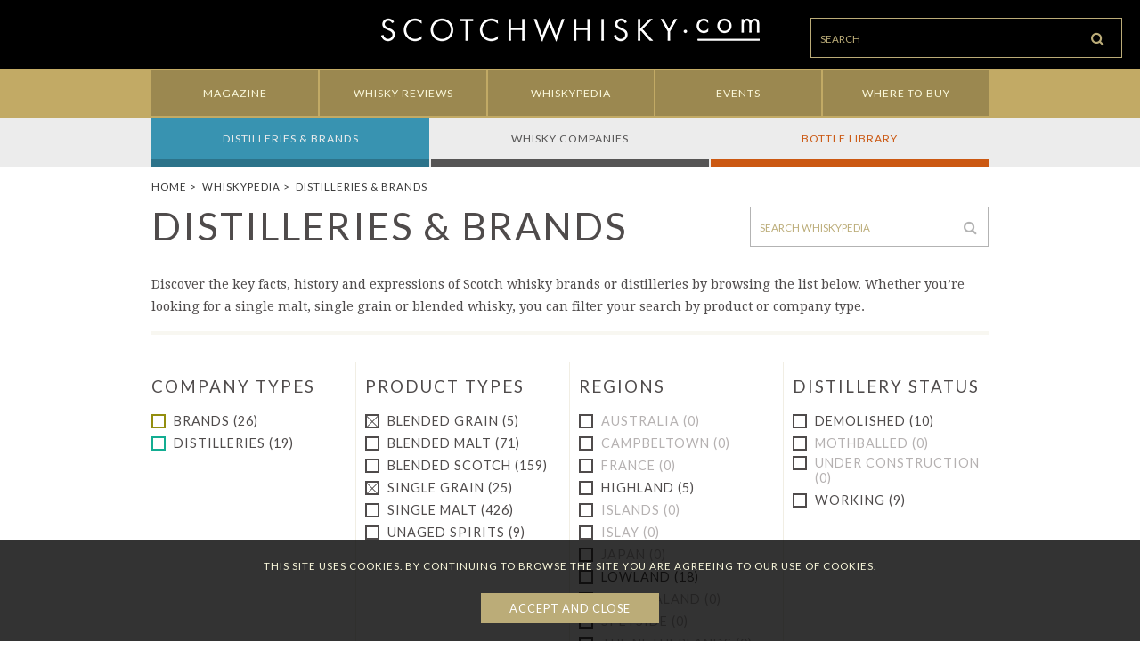

--- FILE ---
content_type: text/html; charset=utf-8
request_url: https://scotchwhisky.com/whiskypedia/distilleries-brands/?pt=5.2&amp;ct=1%2C2%2C2&amp;rg=12%2C15%2C5%2C4%2C10%2C3%2C1%2C15%2C1%2C1%2C3%2C13%2C3%2C15%2C10.15%2C2
body_size: 7515
content:


<!DOCTYPE html>

<html lang="en-GB">

<head>
    <meta http-equiv="Content-Type" content="text/html; charset=UTF-8"/>
    <title>Distilleries & brands | Scotch Whisky</title>
    <meta name="title" content="Distilleries &amp; brands | Scotch Whisky"/>
    <meta name="description" content="Discover the key facts, history and expressions of Scotch whisky brands or distilleries by browsing the list below. Whether you’re looking for a single malt, single grain or blended whisky, you can filter your search by product or company type.
"/>
    <meta property="og:title" content="Distilleries &amp; brands | Scotch Whisky"/>
    <meta property="og:description" content="Discover the key facts, history and expressions of Scotch whisky brands or distilleries by browsing the list below. Whether you’re looking for a single malt, single grain or blended whisky, you can filter your search by product or company type.
"/>
    <meta property="og:image" content="https://scotchwhisky.com/images/placeholders/socialMediaBanner.jpg"/>
    <meta property="og:url" content="https://scotchwhisky.com/whiskypedia/distilleries-brands/?pt=5.2&amp;ct=1%2C2%2C2&amp;rg=12%2C15%2C5%2C4%2C10%2C3%2C1%2C15%2C1%2C1%2C3%2C13%2C3%2C15%2C10.15%2C2"/>
    <meta name="twitter:card" content="summary_large_image"/>
    <meta name="twitter:site" content="@Scotchwhiskycom"/>
    <meta name="twitter:title" content="Distilleries &amp; brands | Scotch Whisky"/>
    <meta name="twitter:description" content="Discover the key facts, history and expressions of Scotch whisky brands or distilleries by browsing the list below. Whether you’re looking for a single malt, single grain or blended whisky, you can filter your search by product or company type.
"/>
    <meta name="twitter:image" content="https://scotchwhisky.com/images/placeholders/socialMediaBanner.jpg"/>
    <meta name="twitter:url" content="https://scotchwhisky.com/whiskypedia/distilleries-brands/?pt=5.2&amp;ct=1%2C2%2C2&amp;rg=12%2C15%2C5%2C4%2C10%2C3%2C1%2C15%2C1%2C1%2C3%2C13%2C3%2C15%2C10.15%2C2"/>
    <meta http-equiv="X-UA-Compatible" content="IE=edge,chrome=1"/>
    <meta name="viewport" content="width=device-width, initial-scale=1"/>

        <link rel="canonical" href="https://scotchwhisky.com/whiskypedia/distilleries-brands/?pt=5.2&amp;amp;ct=1%2C2%2C2&amp;amp;rg=12%2C15%2C5%2C4%2C10%2C3%2C1%2C15%2C1%2C1%2C3%2C13%2C3%2C15%2C10.15%2C2"/>

    <link rel="apple-touch-icon" sizes="57x57" href="/apple-touch-icon-57x57.png"/>
    <link rel="apple-touch-icon" sizes="60x60" href="/apple-touch-icon-60x60.png"/>
    <link rel="apple-touch-icon" sizes="72x72" href="/apple-touch-icon-72x72.png"/>
    <link rel="apple-touch-icon" sizes="76x76" href="/apple-touch-icon-76x76.png"/>
    <link rel="apple-touch-icon" sizes="114x114" href="/apple-touch-icon-114x114.png"/>
    <link rel="apple-touch-icon" sizes="120x120" href="/apple-touch-icon-120x120.png"/>
    <link rel="apple-touch-icon" sizes="144x144" href="/apple-touch-icon-144x144.png"/>
    <link rel="apple-touch-icon" sizes="152x152" href="/apple-touch-icon-152x152.png"/>
    <link rel="apple-touch-icon" sizes="180x180" href="/apple-touch-icon-180x180.png"/>
    <link rel="icon" type="image/png" href="/favicon-32x32.png" sizes="32x32"/>
    <link rel="icon" type="image/png" href="/android-chrome-192x192.png" sizes="192x192"/>
    <link rel="icon" type="image/png" href="/favicon-96x96.png" sizes="96x96"/>
    <link rel="icon" type="image/png" href="/favicon-16x16.png" sizes="16x16"/>
    <link rel="manifest" href="/manifest.json"/>
    <link rel="alternate" type="application/rss+xml" title="RSS Feed for Scotch Whisky" href="/rss/"/>
    <meta name="msapplication-TileColor" content="#da532c"/>
    <meta name="msapplication-TileImage" content="/mstile-144x144.png"/>
    <meta name="theme-color" content="#ffffff"/>

    <link rel="stylesheet" href="/bundles/9d543e71fb40307b3efd8a6dc36fb943.css"/>
    <link href="//fonts.googleapis.com/css?family=Lato:400,700italic,700,400italic,300italic,300|Droid+Serif:400,400italic,700,700italic" rel="stylesheet" type="text/css"/>
    <link href="//cdnjs.cloudflare.com/ajax/libs/font-awesome/4.2.0/css/font-awesome.min.css" rel="stylesheet" type="text/css"/>
    
    

</head>

<body>
    <progress value="0"></progress>
    <div id="siteLoader" class="loader">
        <div class="loader__icon">
            <img src="/images/loader/loader.gif"/>
            <div class="loader__text"></div>
        </div>
    </div>

    <div class="sw-wrapper">

            <!-- Header -->



<header class="sw-header">

    <!-- start: Nav -->
    <div class="header-nav">
        <!-- Community: Login | Register -->
    </div>
    <!-- end: Nav -->

    <!-- start: Logo -->
    <a class="header-logo" href="/">
        <img src="/images/logo.png" alt="scotchwhisky.com"/>
    </a>
    <!-- end: Logo -->

    <!-- start: Controls -->
    <div class="header-controls">
        <div class="search">
            <!-- start: Search -->
            

<div class="searchbox">
    <form id="searchForm9aa3295de0c64dd18185652088dbe9f2" autocomplete="off" method="get" action="/search">
        <input id="searchText9aa3295de0c64dd18185652088dbe9f2" class="searchbox-input" type="text" autocomplete="off" tabindex="1" value="" placeholder="Search" name="q"/>
        
        <button id="searchButton9aa3295de0c64dd18185652088dbe9f2" class="searchbox-submit" type="submit">
            <i class="fa fa-search"></i>
        </button>
    </form>
</div>


            <!-- end: Search -->
        </div>
        <div class="button">
            <!-- start: Nav Toggle -->
            <a href="#" class="button-link js-navToggle"><i class="fa fa-bars"></i></a>
            <!-- end: Nav Toggle -->
        </div>
    </div>
    <!-- end: Controls -->

</header>
            <!-- Navigation -->




    <div class="sw-navigation js-mainNav">
        <div class="navigation">
            <ul class="navigation-list">
                    <li class="navigation-list-item">
                        <a class="navigation-item" href="/magazine/">
                            <span class="navigation-content">
                                Magazine
                            </span>
                        </a>
                    </li>
                    <li class="navigation-list-item">
                        <a class="navigation-item" href="/whisky-reviews/">
                            <span class="navigation-content">
                                Whisky Reviews
                            </span>
                        </a>
                    </li>
                    <li class="navigation-list-item">
                        <a class="navigation-item active" href="/whiskypedia/">
                            <span class="navigation-content">
                                Whiskypedia
                            </span>
                        </a>
                    </li>
                    <li class="navigation-list-item">
                        <a class="navigation-item" href="/events/">
                            <span class="navigation-content">
                                Events
                            </span>
                        </a>
                    </li>
                    <li class="navigation-list-item">
                        <a class="navigation-item" href="/where-to-buy/">
                            <span class="navigation-content">
                                Where to Buy
                            </span>
                        </a>
                    </li>
            </ul>
        </div>
    </div>
    <div class="sw-subnav">
        <div class="subnav">
            <!-- level 0 -->
                    <!-- level 1 -->
                    <ul class="subnav-list">


                            <li class="subnav-list-item subnav-curiousBlue">
                                <a class="subnav-item js-subNavLink active" href="/whiskypedia/distilleries-brands/">
                                    <span class="subnav-content">
                                        Distilleries &amp; brands 
                                    </span>
                                </a>

                                <!-- level 2 -->

                                    <div class="subnav-dropdown js-subNavDropdown">
                                        <ul class="dropdown-list">
                                                <li class="dropdown-item">
                                                    <a class="dropdown-link active" href="/whiskypedia/distilleries-brands/">
                                                        All  (642)
                                                    </a>
                                                </li>
                                                <li class="dropdown-item">
                                                    <a class="dropdown-link active" href="/whiskypedia/distilleries-brands/?ct=1">
                                                        Brands  (395)
                                                    </a>
                                                </li>
                                                <li class="dropdown-item">
                                                    <a class="dropdown-link active" href="/whiskypedia/distilleries-brands/?ct=2">
                                                        Distilleries  (387)
                                                    </a>
                                                </li>
                                                <li class="dropdown-item">
                                                    <a class="dropdown-link active" href="/whiskypedia/distilleries-brands/?pt=5">
                                                        Blended grain  (5)
                                                    </a>
                                                </li>
                                                <li class="dropdown-item">
                                                    <a class="dropdown-link active" href="/whiskypedia/distilleries-brands/?pt=3">
                                                        Blended malt  (71)
                                                    </a>
                                                </li>
                                                <li class="dropdown-item">
                                                    <a class="dropdown-link active" href="/whiskypedia/distilleries-brands/?pt=4">
                                                        Blended scotch  (159)
                                                    </a>
                                                </li>
                                                <li class="dropdown-item">
                                                    <a class="dropdown-link active" href="/whiskypedia/distilleries-brands/?pt=2">
                                                        Single grain  (25)
                                                    </a>
                                                </li>
                                                <li class="dropdown-item">
                                                    <a class="dropdown-link active" href="/whiskypedia/distilleries-brands/?pt=1">
                                                        Single malt  (426)
                                                    </a>
                                                </li>
                                                <li class="dropdown-item">
                                                    <a class="dropdown-link active" href="/whiskypedia/distilleries-brands/?pt=7">
                                                        Unaged spirits  (9)
                                                    </a>
                                                </li>
                                        </ul>
                                    </div>
                            </li>
                            <li class="subnav-list-item subnav-mortar">
                                <a class="subnav-item js-subNavLink" href="/whiskypedia/whisky-companies/">
                                    <span class="subnav-content">
                                        Whisky companies 
                                    </span>
                                </a>

                                <!-- level 2 -->

                                    <div class="subnav-dropdown js-subNavDropdown">
                                        <ul class="dropdown-list">
                                                <li class="dropdown-item">
                                                    <a class="dropdown-link" href="/whiskypedia/whisky-companies/">
                                                        All  (344)
                                                    </a>
                                                </li>
                                                <li class="dropdown-item">
                                                    <a class="dropdown-link" href="/whiskypedia/whisky-companies/?ct=4">
                                                        Blenders  (171)
                                                    </a>
                                                </li>
                                                <li class="dropdown-item">
                                                    <a class="dropdown-link" href="/whiskypedia/whisky-companies/?ct=20">
                                                        Distillers  (119)
                                                    </a>
                                                </li>
                                                <li class="dropdown-item">
                                                    <a class="dropdown-link" href="/whiskypedia/whisky-companies/?ct=5">
                                                        Independent bottlers  (94)
                                                    </a>
                                                </li>
                                        </ul>
                                    </div>
                            </li>
                            <li class="subnav-list-item subnav-rust">
                                <a class="subnav-item js-subNavLink" href="/whiskypedia/bottle-library/">
                                    <span class="subnav-content">
                                        Bottle library 
                                    </span>
                                </a>

                                <!-- level 2 -->

                            </li>
                    </ul>
        </div>
    </div>
    <div class="clear"></div>
            <!-- Breadcrumb -->

    

    <div class="sw-breadcrumb">
        <ul class="breadcrumb-list">
            <!-- All parent pages below the second level -->
                <li class="breadcrumb-item">
                    <a href="/" class="breadcrumb-link">Home</a><span class="breadcrumb-separator">&nbsp;&gt;&nbsp;</span>
                </li>
                <li class="breadcrumb-item">
                    <a href="/whiskypedia/" class="breadcrumb-link">Whiskypedia</a><span class="breadcrumb-separator">&nbsp;&gt;&nbsp;</span>
                </li>
            <!-- Last item is the current page (no link) -->
            <li class="breadcrumb-item active">Distilleries &amp; brands</li>

        </ul>
    </div>


        <div id="content">
            







<div class="atoz">


    <div class="landing-header lo-landinghead">
        <!-- Section Title -->
        <div class="lo-landinghead-main">
            

<div class="titlebox titlebox-">

<h1 class="title">Distilleries & brands</h1>    

</div>
        </div>
        <!-- Section Filters -->
        <div class="lo-landinghead-side">
            

<div class="searchbox">
    <form id="searchForm84df7d496560481a94d2d8d60595c0d5" autocomplete="off" method="get" action="/whiskypedia/search">
        <input id="searchText84df7d496560481a94d2d8d60595c0d5" class="searchbox-input" type="text" autocomplete="off" tabindex="1" value="" placeholder="Search Whiskypedia" name="qs"/>
        
        <button id="searchButton84df7d496560481a94d2d8d60595c0d5" class="searchbox-submit" type="submit">
            <i class="fa fa-search"></i>
        </button>
    </form>
</div>


        </div>
    </div>

    <!-- Copy -->
        <div id="uCKEditorCopy" class="page-copy">
            Discover the key facts, history and expressions of Scotch whisky brands or distilleries by browsing the list below. Whether you&rsquo;re looking for a single malt, single grain or blended whisky, you can filter your search by product or company type.

        </div>

    <div class="divider">
        <div class="divider-bar thick"></div>
    </div>

    <!-- Filters -->
    <div class="filters container">
        <div class="filters-container">
            <div class="filters-group">
                <h3 class="filter-title">Company Types</h3>
                <div class="filter-col">
                            <div class="checkbox goldenBrown">
                                <input type="checkbox" id="companyType1955" name="1955" value="1955" class="checkbox-real" title="Brands" onclick="javascript:location='/whiskypedia/distilleries-brands/?pt=5.2&amp;ct=1%2C2%2C2&amp;rg=12%2C15%2C5%2C4%2C10%2C3%2C1%2C15%2C1%2C1%2C3%2C13%2C3%2C15%2C10.15%2C2&amp;ct=1'"/>
                                <label for="companyType1955" class="checkbox-label">
                                    <span class="checkbox-fake"></span>
                                    Brands (26)
                                </label>
                            </div>
                            <div class="checkbox mountainMeadow">
                                <input type="checkbox" id="companyType1956" name="1956" value="1956" class="checkbox-real" title="Distilleries" onclick="javascript:location='/whiskypedia/distilleries-brands/?pt=5.2&amp;ct=1%2C2%2C2&amp;rg=12%2C15%2C5%2C4%2C10%2C3%2C1%2C15%2C1%2C1%2C3%2C13%2C3%2C15%2C10.15%2C2&amp;ct=2'"/>
                                <label for="companyType1956" class="checkbox-label">
                                    <span class="checkbox-fake"></span>
                                    Distilleries (19)
                                </label>
                            </div>
                </div>
            </div>

            <!-- Product types are shown only for distilleries and brands -->
                <div class="filters-group">
                    <h3 class="filter-title">Product Types</h3>
                    <div class="filter-col">
                            <div class="checkbox">
                                <input type="checkbox" id="productType1979" name="1979" value="1979" class="checkbox-real" title="Blended grain" checked="checked" onclick="javascript:location='/whiskypedia/distilleries-brands/?pt=2&amp;ct=1%2C2%2C2&amp;rg=12%2C15%2C5%2C4%2C10%2C3%2C1%2C15%2C1%2C1%2C3%2C13%2C3%2C15%2C10.15%2C2'"/>
                                <label for="productType1979" class="checkbox-label">
                                    <span class="checkbox-fake"></span>
                                    Blended grain (5)
                                </label>
                            </div>
                            <div class="checkbox">
                                <input type="checkbox" id="productType1959" name="1959" value="1959" class="checkbox-real" title="Blended malt" onclick="javascript:location='/whiskypedia/distilleries-brands/?pt=5.2.3&amp;ct=1%2C2%2C2&amp;rg=12%2C15%2C5%2C4%2C10%2C3%2C1%2C15%2C1%2C1%2C3%2C13%2C3%2C15%2C10.15%2C2'"/>
                                <label for="productType1959" class="checkbox-label">
                                    <span class="checkbox-fake"></span>
                                    Blended malt (71)
                                </label>
                            </div>
                            <div class="checkbox">
                                <input type="checkbox" id="productType1960" name="1960" value="1960" class="checkbox-real" title="Blended scotch" onclick="javascript:location='/whiskypedia/distilleries-brands/?pt=5.2.4&amp;ct=1%2C2%2C2&amp;rg=12%2C15%2C5%2C4%2C10%2C3%2C1%2C15%2C1%2C1%2C3%2C13%2C3%2C15%2C10.15%2C2'"/>
                                <label for="productType1960" class="checkbox-label">
                                    <span class="checkbox-fake"></span>
                                    Blended scotch (159)
                                </label>
                            </div>
                            <div class="checkbox">
                                <input type="checkbox" id="productType1958" name="1958" value="1958" class="checkbox-real" title="Single grain" checked="checked" onclick="javascript:location='/whiskypedia/distilleries-brands/?pt=5&amp;ct=1%2C2%2C2&amp;rg=12%2C15%2C5%2C4%2C10%2C3%2C1%2C15%2C1%2C1%2C3%2C13%2C3%2C15%2C10.15%2C2'"/>
                                <label for="productType1958" class="checkbox-label">
                                    <span class="checkbox-fake"></span>
                                    Single grain (25)
                                </label>
                            </div>
                            <div class="checkbox">
                                <input type="checkbox" id="productType1957" name="1957" value="1957" class="checkbox-real" title="Single malt" onclick="javascript:location='/whiskypedia/distilleries-brands/?pt=5.2.1&amp;ct=1%2C2%2C2&amp;rg=12%2C15%2C5%2C4%2C10%2C3%2C1%2C15%2C1%2C1%2C3%2C13%2C3%2C15%2C10.15%2C2'"/>
                                <label for="productType1957" class="checkbox-label">
                                    <span class="checkbox-fake"></span>
                                    Single malt (426)
                                </label>
                            </div>
                            <div class="checkbox">
                                <input type="checkbox" id="productType3022" name="3022" value="3022" class="checkbox-real" title="Unaged spirits" onclick="javascript:location='/whiskypedia/distilleries-brands/?pt=5.2.7&amp;ct=1%2C2%2C2&amp;rg=12%2C15%2C5%2C4%2C10%2C3%2C1%2C15%2C1%2C1%2C3%2C13%2C3%2C15%2C10.15%2C2'"/>
                                <label for="productType3022" class="checkbox-label">
                                    <span class="checkbox-fake"></span>
                                    Unaged spirits (9)
                                </label>
                            </div>
                    </div>
                </div>

            <!-- Regions are shown only for distilleries and brands -->
                <div class="filters-group">
                    <h3 class="filter-title">Regions</h3>
                    <div class="filter-col">
                            <div class="checkbox">
                                <input type="checkbox" id="whiskyRegion12" name="12" value="12" class="checkbox-real" title="Australia" disabled="disabled" onclick="javascript:location='/whiskypedia/distilleries-brands/?pt=5.2&amp;ct=1%2C2%2C2&amp;rg=12%2C15%2C5%2C4%2C10%2C3%2C1%2C15%2C1%2C1%2C3%2C13%2C3%2C15%2C10.15%2C2&amp;rg=12'"/>
                                <label for="whiskyRegion12" class="checkbox-label">
                                    <span class="checkbox-fake"></span>
                                    Australia (0)
                                </label>
                            </div>
                            <div class="checkbox">
                                <input type="checkbox" id="whiskyRegion1" name="1" value="1" class="checkbox-real" title="Campbeltown" disabled="disabled" onclick="javascript:location='/whiskypedia/distilleries-brands/?pt=5.2&amp;ct=1%2C2%2C2&amp;rg=12%2C15%2C5%2C4%2C10%2C3%2C1%2C15%2C1%2C1%2C3%2C13%2C3%2C15%2C10.15%2C2&amp;rg=1'"/>
                                <label for="whiskyRegion1" class="checkbox-label">
                                    <span class="checkbox-fake"></span>
                                    Campbeltown (0)
                                </label>
                            </div>
                            <div class="checkbox">
                                <input type="checkbox" id="whiskyRegion13" name="13" value="13" class="checkbox-real" title="France" disabled="disabled" onclick="javascript:location='/whiskypedia/distilleries-brands/?pt=5.2&amp;ct=1%2C2%2C2&amp;rg=12%2C15%2C5%2C4%2C10%2C3%2C1%2C15%2C1%2C1%2C3%2C13%2C3%2C15%2C10.15%2C2&amp;rg=13'"/>
                                <label for="whiskyRegion13" class="checkbox-label">
                                    <span class="checkbox-fake"></span>
                                    France (0)
                                </label>
                            </div>
                            <div class="checkbox">
                                <input type="checkbox" id="whiskyRegion2" name="2" value="2" class="checkbox-real" title="Highland" onclick="javascript:location='/whiskypedia/distilleries-brands/?pt=5.2&amp;ct=1%2C2%2C2&amp;rg=12%2C15%2C5%2C4%2C10%2C3%2C1%2C15%2C1%2C1%2C3%2C13%2C3%2C15%2C10.15%2C2&amp;rg=2'"/>
                                <label for="whiskyRegion2" class="checkbox-label">
                                    <span class="checkbox-fake"></span>
                                    Highland (5)
                                </label>
                            </div>
                            <div class="checkbox">
                                <input type="checkbox" id="whiskyRegion3" name="3" value="3" class="checkbox-real" title="Islands" disabled="disabled" onclick="javascript:location='/whiskypedia/distilleries-brands/?pt=5.2&amp;ct=1%2C2%2C2&amp;rg=12%2C15%2C5%2C4%2C10%2C3%2C1%2C15%2C1%2C1%2C3%2C13%2C3%2C15%2C10.15%2C2&amp;rg=3'"/>
                                <label for="whiskyRegion3" class="checkbox-label">
                                    <span class="checkbox-fake"></span>
                                    Islands (0)
                                </label>
                            </div>
                            <div class="checkbox">
                                <input type="checkbox" id="whiskyRegion4" name="4" value="4" class="checkbox-real" title="Islay" disabled="disabled" onclick="javascript:location='/whiskypedia/distilleries-brands/?pt=5.2&amp;ct=1%2C2%2C2&amp;rg=12%2C15%2C5%2C4%2C10%2C3%2C1%2C15%2C1%2C1%2C3%2C13%2C3%2C15%2C10.15%2C2&amp;rg=4'"/>
                                <label for="whiskyRegion4" class="checkbox-label">
                                    <span class="checkbox-fake"></span>
                                    Islay (0)
                                </label>
                            </div>
                            <div class="checkbox">
                                <input type="checkbox" id="whiskyRegion10" name="10" value="10" class="checkbox-real" title="Japan" disabled="disabled" onclick="javascript:location='/whiskypedia/distilleries-brands/?pt=5.2&amp;ct=1%2C2%2C2&amp;rg=12%2C15%2C5%2C4%2C10%2C3%2C1%2C15%2C1%2C1%2C3%2C13%2C3%2C15%2C10.15%2C2&amp;rg=10'"/>
                                <label for="whiskyRegion10" class="checkbox-label">
                                    <span class="checkbox-fake"></span>
                                    Japan (0)
                                </label>
                            </div>
                            <div class="checkbox">
                                <input type="checkbox" id="whiskyRegion5" name="5" value="5" class="checkbox-real" title="Lowland" onclick="javascript:location='/whiskypedia/distilleries-brands/?pt=5.2&amp;ct=1%2C2%2C2&amp;rg=12%2C15%2C5%2C4%2C10%2C3%2C1%2C15%2C1%2C1%2C3%2C13%2C3%2C15%2C10.15%2C2&amp;rg=5'"/>
                                <label for="whiskyRegion5" class="checkbox-label">
                                    <span class="checkbox-fake"></span>
                                    Lowland (18)
                                </label>
                            </div>
                            <div class="checkbox">
                                <input type="checkbox" id="whiskyRegion14" name="14" value="14" class="checkbox-real" title="New Zealand" disabled="disabled" onclick="javascript:location='/whiskypedia/distilleries-brands/?pt=5.2&amp;ct=1%2C2%2C2&amp;rg=12%2C15%2C5%2C4%2C10%2C3%2C1%2C15%2C1%2C1%2C3%2C13%2C3%2C15%2C10.15%2C2&amp;rg=14'"/>
                                <label for="whiskyRegion14" class="checkbox-label">
                                    <span class="checkbox-fake"></span>
                                    New Zealand (0)
                                </label>
                            </div>
                            <div class="checkbox">
                                <input type="checkbox" id="whiskyRegion6" name="6" value="6" class="checkbox-real" title="Speyside" disabled="disabled" onclick="javascript:location='/whiskypedia/distilleries-brands/?pt=5.2&amp;ct=1%2C2%2C2&amp;rg=12%2C15%2C5%2C4%2C10%2C3%2C1%2C15%2C1%2C1%2C3%2C13%2C3%2C15%2C10.15%2C2&amp;rg=6'"/>
                                <label for="whiskyRegion6" class="checkbox-label">
                                    <span class="checkbox-fake"></span>
                                    Speyside (0)
                                </label>
                            </div>
                            <div class="checkbox">
                                <input type="checkbox" id="whiskyRegion15" name="15" value="15" class="checkbox-real" title="The Netherlands " disabled="disabled" onclick="javascript:location='/whiskypedia/distilleries-brands/?pt=5.2&amp;ct=1%2C2%2C2&amp;rg=12%2C15%2C5%2C4%2C10%2C3%2C1%2C15%2C1%2C1%2C3%2C13%2C3%2C15%2C10.15%2C2&amp;rg=15'"/>
                                <label for="whiskyRegion15" class="checkbox-label">
                                    <span class="checkbox-fake"></span>
                                    The Netherlands  (0)
                                </label>
                            </div>
                            <div class="checkbox">
                                <input type="checkbox" id="whiskyRegion11" name="11" value="11" class="checkbox-real" title="US" disabled="disabled" onclick="javascript:location='/whiskypedia/distilleries-brands/?pt=5.2&amp;ct=1%2C2%2C2&amp;rg=12%2C15%2C5%2C4%2C10%2C3%2C1%2C15%2C1%2C1%2C3%2C13%2C3%2C15%2C10.15%2C2&amp;rg=11'"/>
                                <label for="whiskyRegion11" class="checkbox-label">
                                    <span class="checkbox-fake"></span>
                                    US (0)
                                </label>
                            </div>
                    </div>
                </div>

            <!-- Company status are shown only for distilleries and brands -->
                <div class="filters-group">
                    <h3 class="filter-title">Distillery status</h3>
                    <div class="filter-col">
                            <div class="checkbox">
                                <input type="checkbox" id="whiskyCompanyStatus3" name="3" value="3" class="checkbox-real" title="Demolished" onclick="javascript:location='/whiskypedia/distilleries-brands/?pt=5.2&amp;ct=1%2C2%2C2&amp;rg=12%2C15%2C5%2C4%2C10%2C3%2C1%2C15%2C1%2C1%2C3%2C13%2C3%2C15%2C10.15%2C2&amp;ds=3'"/>
                                <label for="whiskyCompanyStatus3" class="checkbox-label">
                                    <span class="checkbox-fake"></span>
                                    Demolished (10)
                                </label>
                            </div>
                            <div class="checkbox">
                                <input type="checkbox" id="whiskyCompanyStatus4" name="4" value="4" class="checkbox-real" title="Mothballed" disabled="disabled" onclick="javascript:location='/whiskypedia/distilleries-brands/?pt=5.2&amp;ct=1%2C2%2C2&amp;rg=12%2C15%2C5%2C4%2C10%2C3%2C1%2C15%2C1%2C1%2C3%2C13%2C3%2C15%2C10.15%2C2&amp;ds=4'"/>
                                <label for="whiskyCompanyStatus4" class="checkbox-label">
                                    <span class="checkbox-fake"></span>
                                    Mothballed (0)
                                </label>
                            </div>
                            <div class="checkbox">
                                <input type="checkbox" id="whiskyCompanyStatus5" name="5" value="5" class="checkbox-real" title="Under construction" disabled="disabled" onclick="javascript:location='/whiskypedia/distilleries-brands/?pt=5.2&amp;ct=1%2C2%2C2&amp;rg=12%2C15%2C5%2C4%2C10%2C3%2C1%2C15%2C1%2C1%2C3%2C13%2C3%2C15%2C10.15%2C2&amp;ds=5'"/>
                                <label for="whiskyCompanyStatus5" class="checkbox-label">
                                    <span class="checkbox-fake"></span>
                                    Under construction (0)
                                </label>
                            </div>
                            <div class="checkbox">
                                <input type="checkbox" id="whiskyCompanyStatus1" name="1" value="1" class="checkbox-real" title="Working" onclick="javascript:location='/whiskypedia/distilleries-brands/?pt=5.2&amp;ct=1%2C2%2C2&amp;rg=12%2C15%2C5%2C4%2C10%2C3%2C1%2C15%2C1%2C1%2C3%2C13%2C3%2C15%2C10.15%2C2&amp;ds=1'"/>
                                <label for="whiskyCompanyStatus1" class="checkbox-label">
                                    <span class="checkbox-fake"></span>
                                    Working (9)
                                </label>
                            </div>
                    </div>
                </div>
        </div>
            <div class="filters-button">
                <a href="/whiskypedia/distilleries-brands/" class="sw-button small inline">Clear all filters</a>
            </div>
    </div>


    <!-- A-Z letters -->
    <div class="letters js-fixed">
        <ul class="letters-list">
                <li class="letter-item">
                        <a class="letter-content clickable js-pagescroll js-scrollnav" href="#A">A</a>
                </li>
                <li class="letter-item">
                        <a class="letter-content clickable js-pagescroll js-scrollnav" href="#B">B</a>
                </li>
                <li class="letter-item">
                        <a class="letter-content clickable js-pagescroll js-scrollnav" href="#C">C</a>
                </li>
                <li class="letter-item">
                        <a class="letter-content clickable js-pagescroll js-scrollnav" href="#D">D</a>
                </li>
                <li class="letter-item">
                        <a class="letter-content clickable js-pagescroll js-scrollnav" href="#E">E</a>
                </li>
                <li class="letter-item">
                        <a class="letter-content clickable js-pagescroll js-scrollnav" href="#F">F</a>
                </li>
                <li class="letter-item">
                        <a class="letter-content clickable js-pagescroll js-scrollnav" href="#G">G</a>
                </li>
                <li class="letter-item">
                        <a class="letter-content clickable js-pagescroll js-scrollnav" href="#H">H</a>
                </li>
                <li class="letter-item">
                        <a class="letter-content clickable js-pagescroll js-scrollnav" href="#I">I</a>
                </li>
                <li class="letter-item">
                        <span class="letter-content">J</span>
                </li>
                <li class="letter-item">
                        <span class="letter-content">K</span>
                </li>
                <li class="letter-item">
                        <a class="letter-content clickable js-pagescroll js-scrollnav" href="#L">L</a>
                </li>
                <li class="letter-item">
                        <span class="letter-content">M</span>
                </li>
                <li class="letter-item">
                        <a class="letter-content clickable js-pagescroll js-scrollnav" href="#N">N</a>
                </li>
                <li class="letter-item">
                        <span class="letter-content">O</span>
                </li>
                <li class="letter-item">
                        <a class="letter-content clickable js-pagescroll js-scrollnav" href="#P">P</a>
                </li>
                <li class="letter-item">
                        <span class="letter-content">Q</span>
                </li>
                <li class="letter-item">
                        <span class="letter-content">R</span>
                </li>
                <li class="letter-item">
                        <a class="letter-content clickable js-pagescroll js-scrollnav" href="#S">S</a>
                </li>
                <li class="letter-item">
                        <a class="letter-content clickable js-pagescroll js-scrollnav" href="#T">T</a>
                </li>
                <li class="letter-item">
                        <span class="letter-content">U</span>
                </li>
                <li class="letter-item">
                        <span class="letter-content">V</span>
                </li>
                <li class="letter-item">
                        <span class="letter-content">W</span>
                </li>
                <li class="letter-item">
                        <span class="letter-content">X</span>
                </li>
                <li class="letter-item">
                        <span class="letter-content">Y</span>
                </li>
                <li class="letter-item">
                        <span class="letter-content">Z</span>
                </li>
                <li class="letter-item">
                        <a class="letter-content clickable js-pagescroll js-scrollnav" href="#123">123</a>
                </li>
        </ul>
        <div class="divider">
            <div class="divider-bar"></div>
        </div>
    </div>

    <div class="lists">




    <div id="A" class="js-scrollitem">
        <div class="landing-header lo-landinghead">
            <div class="lo-landinghead-main">
                

<div class="titlebox titlebox-">

    <h2 class="subtitle">A</h2>

</div>
            </div>
            <div class="lo-landinghead-side">
            </div>
        </div>


        <ul class="contentlist">
                <li class="item small">
                    

<div class="contentitem">
    <a href="/whiskypedia/2786/alloa/" class="image" title="Alloa">
        <img class="small" src="/images/placeHolders/placeholder-small.png" alt="Alloa" data-layzr="https://media.scotchwhisky.com/images/media/ba32b7f8beeff7be4484b8a257773339.jpg"/>
    </a>
    <span class="sw-label theme-goldenBrown-bg">Brand</span>
    <div class="text">
        <h3 class="title">
            <a class="title-text" href="/whiskypedia/2786/alloa/" title="Alloa">Alloa
            </a>
        </h3>
    </div>
</div>

                </li>
        </ul>
            <div class="divider">
                <div class="divider-bar"></div>
            </div>
    </div>

    <div id="B" class="js-scrollitem">
        <div class="landing-header lo-landinghead">
            <div class="lo-landinghead-main">
                

<div class="titlebox titlebox-">

    <h2 class="subtitle">B</h2>

</div>
            </div>
            <div class="lo-landinghead-side">
            </div>
        </div>


        <ul class="contentlist">
                <li class="item small">
                    

<div class="contentitem">
    <a href="/whiskypedia/2310/ballantine-s/" class="image" title="Ballantine's">
        <img class="small" src="/images/placeHolders/placeholder-small.png" alt="Ballantine's" data-layzr="https://media.scotchwhisky.com/images/media/81788904fc544a9b24aada64d11b81a1.jpg"/>
    </a>
    <span class="sw-label theme-goldenBrown-bg">Brand</span>
    <div class="text">
        <h3 class="title">
            <a class="title-text" href="/whiskypedia/2310/ballantine-s/" title="Ballantine's">Ballantine&#39;s
            </a>
        </h3>
    </div>
</div>

                </li>
                <li class="item small">
                    

<div class="contentitem">
    <a href="/whiskypedia/1819/ben-nevis/" class="image" title="Ben Nevis">
        <img class="small" src="/images/placeHolders/placeholder-small.png" alt="Ben Nevis" data-layzr="https://media.scotchwhisky.com/images/media/ee0d1242587ca6f56a5259b269593fe2.jpg"/>
    </a>
    <span class="sw-label theme-windsor-bg">Distillery &amp; brand</span>
    <div class="text">
        <h3 class="title">
            <a class="title-text" href="/whiskypedia/1819/ben-nevis/" title="Ben Nevis">Ben Nevis
            </a>
        </h3>
    </div>
</div>

                </li>
                <li class="item small">
                    

<div class="contentitem">
    <a href="/whiskypedia/9242/borders/" class="image" title="Borders">
        <img class="small" src="/images/placeHolders/placeholder-small.png" alt="Borders" data-layzr="https://media.scotchwhisky.com/images/media/da35135ae131622fd484eb6890b65afc.jpg"/>
    </a>
    <span class="sw-label theme-goldenBrown-bg">Brand</span>
    <div class="text">
        <h3 class="title">
            <a class="title-text" href="/whiskypedia/9242/borders/" title="Borders">Borders
            </a>
        </h3>
    </div>
</div>

                </li>
                <li class="item small">
                    

<div class="contentitem">
    <a href="/whiskypedia/20178/brewdog/" class="image" title="BrewDog">
        <img class="small" src="/images/placeHolders/placeholder-small.png" alt="BrewDog" data-layzr="https://media.scotchwhisky.com/images/media/34d009d43cb10b6c008c5e93fd824d53.jpg"/>
    </a>
    <span class="sw-label theme-mountainMeadow-bg">Distillery</span>
    <div class="text">
        <h3 class="title">
            <a class="title-text" href="/whiskypedia/20178/brewdog/" title="BrewDog">BrewDog
            </a>
        </h3>
    </div>
</div>

                </li>
        </ul>
            <div class="divider">
                <div class="divider-bar"></div>
            </div>
    </div>

    <div id="C" class="js-scrollitem">
        <div class="landing-header lo-landinghead">
            <div class="lo-landinghead-main">
                

<div class="titlebox titlebox-">

    <h2 class="subtitle">C</h2>

</div>
            </div>
            <div class="lo-landinghead-side">
            </div>
        </div>


        <ul class="contentlist">
                <li class="item small">
                    

<div class="contentitem">
    <a href="/whiskypedia/1994/caledonian/" class="image" title="Caledonian">
        <img class="small" src="/images/placeHolders/placeholder-small.png" alt="Caledonian" data-layzr="https://media.scotchwhisky.com/images/media/a1401e1534f7b03c990d7f628464d72c.jpg"/>
    </a>
    <span class="sw-label theme-windsor-bg">Distillery &amp; brand</span>
    <div class="text">
        <h3 class="title">
            <a class="title-text" href="/whiskypedia/1994/caledonian/" title="Caledonian">Caledonian
            </a>
        </h3>
    </div>
</div>

                </li>
                <li class="item small">
                    

<div class="contentitem">
    <a href="/whiskypedia/1995/cambus/" class="image" title="Cambus">
        <img class="small" src="/images/placeHolders/placeholder-small.png" alt="Cambus" data-layzr="https://media.scotchwhisky.com/images/media/5a781400e2d87b42563559aa2ad11fee.jpg"/>
    </a>
    <span class="sw-label theme-windsor-bg">Distillery &amp; brand</span>
    <div class="text">
        <h3 class="title">
            <a class="title-text" href="/whiskypedia/1995/cambus/" title="Cambus">Cambus
            </a>
        </h3>
    </div>
</div>

                </li>
                <li class="item small">
                    

<div class="contentitem">
    <a href="/whiskypedia/1996/cameron-brig/" class="image" title="Cameron Brig">
        <img class="small" src="/images/placeHolders/placeholder-small.png" alt="Cameron Brig" data-layzr="https://media.scotchwhisky.com/images/media/b16acddbfbecf1063bb0ec9d4de0cc9a.jpg"/>
    </a>
    <span class="sw-label theme-goldenBrown-bg">Brand</span>
    <div class="text">
        <h3 class="title">
            <a class="title-text" href="/whiskypedia/1996/cameron-brig/" title="Cameron Brig">Cameron Brig
            </a>
        </h3>
    </div>
</div>

                </li>
                <li class="item small">
                    

<div class="contentitem">
    <a href="/whiskypedia/1997/cameronbridge/" class="image" title="Cameronbridge">
        <img class="small" src="/images/placeHolders/placeholder-small.png" alt="Cameronbridge" data-layzr="https://media.scotchwhisky.com/images/media/896d62d9d3cd4001eb3b1019cb6a46af.jpg"/>
    </a>
    <span class="sw-label theme-windsor-bg">Distillery &amp; brand</span>
    <div class="text">
        <h3 class="title">
            <a class="title-text" href="/whiskypedia/1997/cameronbridge/" title="Cameronbridge">Cameronbridge
            </a>
        </h3>
    </div>
</div>

                </li>
                <li class="item small">
                    

<div class="contentitem">
    <a href="/whiskypedia/1998/carsebridge/" class="image" title="Carsebridge">
        <img class="small" src="/images/placeHolders/placeholder-small.png" alt="Carsebridge" data-layzr="https://media.scotchwhisky.com/images/media/76efaf8a9fa47e371cee65d6a4d15dc1.jpg"/>
    </a>
    <span class="sw-label theme-windsor-bg">Distillery &amp; brand</span>
    <div class="text">
        <h3 class="title">
            <a class="title-text" href="/whiskypedia/1998/carsebridge/" title="Carsebridge">Carsebridge
            </a>
        </h3>
    </div>
</div>

                </li>
        </ul>
            <div class="divider">
                <div class="divider-bar"></div>
            </div>
    </div>

    <div id="D" class="js-scrollitem">
        <div class="landing-header lo-landinghead">
            <div class="lo-landinghead-main">
                

<div class="titlebox titlebox-">

    <h2 class="subtitle">D</h2>

</div>
            </div>
            <div class="lo-landinghead-side">
            </div>
        </div>


        <ul class="contentlist">
                <li class="item small">
                    

<div class="contentitem">
    <a href="/whiskypedia/1999/dumbarton/" class="image" title="Dumbarton">
        <img class="small" src="/images/placeHolders/placeholder-small.png" alt="Dumbarton" data-layzr="https://media.scotchwhisky.com/images/media/92368177f608006675d8fc47646484cc.jpg"/>
    </a>
    <span class="sw-label theme-windsor-bg">Distillery &amp; brand</span>
    <div class="text">
        <h3 class="title">
            <a class="title-text" href="/whiskypedia/1999/dumbarton/" title="Dumbarton">Dumbarton
            </a>
        </h3>
    </div>
</div>

                </li>
        </ul>
            <div class="divider">
                <div class="divider-bar"></div>
            </div>
    </div>

    <div id="E" class="js-scrollitem">
        <div class="landing-header lo-landinghead">
            <div class="lo-landinghead-main">
                

<div class="titlebox titlebox-">

    <h2 class="subtitle">E</h2>

</div>
            </div>
            <div class="lo-landinghead-side">
            </div>
        </div>


        <ul class="contentlist">
                <li class="item small">
                    

<div class="contentitem">
    <a href="/whiskypedia/9190/the-exceptional/" class="image" title="The Exceptional">
        <img class="small" src="/images/placeHolders/placeholder-small.png" alt="The Exceptional" data-layzr="https://media.scotchwhisky.com/images/media/ba32b7f8beeff7be4484b8a257773339.jpg"/>
    </a>
    <span class="sw-label theme-goldenBrown-bg">Brand</span>
    <div class="text">
        <h3 class="title">
            <a class="title-text" href="/whiskypedia/9190/the-exceptional/" title="The Exceptional">The Exceptional
            </a>
        </h3>
    </div>
</div>

                </li>
        </ul>
            <div class="divider">
                <div class="divider-bar"></div>
            </div>
    </div>

    <div id="F" class="js-scrollitem">
        <div class="landing-header lo-landinghead">
            <div class="lo-landinghead-main">
                

<div class="titlebox titlebox-">

    <h2 class="subtitle">F</h2>

</div>
            </div>
            <div class="lo-landinghead-side">
            </div>
        </div>


        <ul class="contentlist">
                <li class="item small">
                    

<div class="contentitem">
    <a href="/whiskypedia/2367/the-famous-grouse/" class="image" title="The Famous Grouse">
        <img class="small" src="/images/placeHolders/placeholder-small.png" alt="The Famous Grouse" data-layzr="https://media.scotchwhisky.com/images/media/137a40687ee5dcbe97c5a3bd9314cc8e.jpg"/>
    </a>
    <span class="sw-label theme-goldenBrown-bg">Brand</span>
    <div class="text">
        <h3 class="title">
            <a class="title-text" href="/whiskypedia/2367/the-famous-grouse/" title="The Famous Grouse">Famous Grouse
            </a>
        </h3>
    </div>
</div>

                </li>
        </ul>
            <div class="divider">
                <div class="divider-bar"></div>
            </div>
    </div>

    <div id="G" class="js-scrollitem">
        <div class="landing-header lo-landinghead">
            <div class="lo-landinghead-main">
                

<div class="titlebox titlebox-">

    <h2 class="subtitle">G</h2>

</div>
            </div>
            <div class="lo-landinghead-side">
            </div>
        </div>


        <ul class="contentlist">
                <li class="item small">
                    

<div class="contentitem">
    <a href="/whiskypedia/2000/garnheath/" class="image" title="Garnheath">
        <img class="small" src="/images/placeHolders/placeholder-small.png" alt="Garnheath" data-layzr="https://media.scotchwhisky.com/images/media/3b8d31e99843caee7af8337c400d3d67.jpg"/>
    </a>
    <span class="sw-label theme-windsor-bg">Distillery &amp; brand</span>
    <div class="text">
        <h3 class="title">
            <a class="title-text" href="/whiskypedia/2000/garnheath/" title="Garnheath">Garnheath
            </a>
        </h3>
    </div>
</div>

                </li>
                <li class="item small">
                    

<div class="contentitem">
    <a href="/whiskypedia/2001/girvan/" class="image" title="Girvan">
        <img class="small" src="/images/placeHolders/placeholder-small.png" alt="Girvan" data-layzr="https://media.scotchwhisky.com/images/media/b9ad33cfef57a74f076575404d6d3f78.jpg"/>
    </a>
    <span class="sw-label theme-windsor-bg">Distillery &amp; brand</span>
    <div class="text">
        <h3 class="title">
            <a class="title-text" href="/whiskypedia/2001/girvan/" title="Girvan">Girvan
            </a>
        </h3>
    </div>
</div>

                </li>
        </ul>
            <div class="divider">
                <div class="divider-bar"></div>
            </div>
    </div>

    <div id="H" class="js-scrollitem">
        <div class="landing-header lo-landinghead">
            <div class="lo-landinghead-main">
                

<div class="titlebox titlebox-">

    <h2 class="subtitle">H</h2>

</div>
            </div>
            <div class="lo-landinghead-side">
            </div>
        </div>


        <ul class="contentlist">
                <li class="item small">
                    

<div class="contentitem">
    <a href="/whiskypedia/2002/haig-club/" class="image" title="Haig Club">
        <img class="small" src="/images/placeHolders/placeholder-small.png" alt="Haig Club" data-layzr="https://media.scotchwhisky.com/images/media/fdd18c65926d663d37ef73a8a85a959f.jpg"/>
    </a>
    <span class="sw-label theme-goldenBrown-bg">Brand</span>
    <div class="text">
        <h3 class="title">
            <a class="title-text" href="/whiskypedia/2002/haig-club/" title="Haig Club">Haig Club
            </a>
        </h3>
    </div>
</div>

                </li>
                <li class="item small">
                    

<div class="contentitem">
    <a href="/whiskypedia/2813/hedonism/" class="image" title="Hedonism">
        <img class="small" src="/images/placeHolders/placeholder-small.png" alt="Hedonism" data-layzr="https://media.scotchwhisky.com/images/media/457e9aa7fa12deec467f939ebf23d8d3.jpg"/>
    </a>
    <span class="sw-label theme-goldenBrown-bg">Brand</span>
    <div class="text">
        <h3 class="title">
            <a class="title-text" href="/whiskypedia/2813/hedonism/" title="Hedonism">Hedonism
            </a>
        </h3>
    </div>
</div>

                </li>
        </ul>
            <div class="divider">
                <div class="divider-bar"></div>
            </div>
    </div>

    <div id="I" class="js-scrollitem">
        <div class="landing-header lo-landinghead">
            <div class="lo-landinghead-main">
                

<div class="titlebox titlebox-">

    <h2 class="subtitle">I</h2>

</div>
            </div>
            <div class="lo-landinghead-side">
            </div>
        </div>


        <ul class="contentlist">
                <li class="item small">
                    

<div class="contentitem">
    <a href="/whiskypedia/2004/invergordon/" class="image" title="Invergordon">
        <img class="small" src="/images/placeHolders/placeholder-small.png" alt="Invergordon" data-layzr="https://media.scotchwhisky.com/images/media/0fbe87c6bcd9975e6f474624d825ccc5.jpg"/>
    </a>
    <span class="sw-label theme-windsor-bg">Distillery &amp; brand</span>
    <div class="text">
        <h3 class="title">
            <a class="title-text" href="/whiskypedia/2004/invergordon/" title="Invergordon">Invergordon
            </a>
        </h3>
    </div>
</div>

                </li>
                <li class="item small">
                    

<div class="contentitem">
    <a href="/whiskypedia/14307/inverkeithing/" class="image" title="Inverkeithing">
        <img class="small" src="/images/placeHolders/placeholder-small.png" alt="Inverkeithing" data-layzr="https://media.scotchwhisky.com/images/media/ba32b7f8beeff7be4484b8a257773339.jpg"/>
    </a>
    <span class="sw-label theme-mountainMeadow-bg">Distillery</span>
    <div class="text">
        <h3 class="title">
            <a class="title-text" href="/whiskypedia/14307/inverkeithing/" title="Inverkeithing">Inverkeithing
            </a>
        </h3>
    </div>
</div>

                </li>
        </ul>
            <div class="divider">
                <div class="divider-bar"></div>
            </div>
    </div>

    <div id="L" class="js-scrollitem">
        <div class="landing-header lo-landinghead">
            <div class="lo-landinghead-main">
                

<div class="titlebox titlebox-">

    <h2 class="subtitle">L</h2>

</div>
            </div>
            <div class="lo-landinghead-side">
            </div>
        </div>


        <ul class="contentlist">
                <li class="item small">
                    

<div class="contentitem">
    <a href="/whiskypedia/2438/the-last-drop/" class="image" title="The Last Drop">
        <img class="small" src="/images/placeHolders/placeholder-small.png" alt="The Last Drop" data-layzr="https://media.scotchwhisky.com/images/media/ba32b7f8beeff7be4484b8a257773339.jpg"/>
    </a>
    <span class="sw-label theme-goldenBrown-bg">Brand</span>
    <div class="text">
        <h3 class="title">
            <a class="title-text" href="/whiskypedia/2438/the-last-drop/" title="The Last Drop">The Last Drop
            </a>
        </h3>
    </div>
</div>

                </li>
                <li class="item small">
                    

<div class="contentitem">
    <a href="/whiskypedia/1877/loch-lomond/" class="image" title="Loch Lomond">
        <img class="small" src="/images/placeHolders/placeholder-small.png" alt="Loch Lomond" data-layzr="https://media.scotchwhisky.com/images/media/eca15c3b531eb3aec13e50bd4859975e.jpg"/>
    </a>
    <span class="sw-label theme-windsor-bg">Distillery &amp; brand</span>
    <div class="text">
        <h3 class="title">
            <a class="title-text" href="/whiskypedia/1877/loch-lomond/" title="Loch Lomond">Loch Lomond
            </a>
        </h3>
    </div>
</div>

                </li>
                <li class="item small">
                    

<div class="contentitem">
    <a href="/whiskypedia/2061/lochside/" class="image" title="Lochside">
        <img class="small" src="/images/placeHolders/placeholder-small.png" alt="Lochside" data-layzr="https://media.scotchwhisky.com/images/media/d693c6a758f80b72dfd9da5ab764e8ff.jpg"/>
    </a>
    <span class="sw-label theme-windsor-bg">Distillery &amp; brand</span>
    <div class="text">
        <h3 class="title">
            <a class="title-text" href="/whiskypedia/2061/lochside/" title="Lochside">Lochside
            </a>
        </h3>
    </div>
</div>

                </li>
        </ul>
            <div class="divider">
                <div class="divider-bar"></div>
            </div>
    </div>

    <div id="N" class="js-scrollitem">
        <div class="landing-header lo-landinghead">
            <div class="lo-landinghead-main">
                

<div class="titlebox titlebox-">

    <h2 class="subtitle">N</h2>

</div>
            </div>
            <div class="lo-landinghead-side">
            </div>
        </div>


        <ul class="contentlist">
                <li class="item small">
                    

<div class="contentitem">
    <a href="/whiskypedia/2006/north-british/" class="image" title="North British">
        <img class="small" src="/images/placeHolders/placeholder-small.png" alt="North British" data-layzr="https://media.scotchwhisky.com/images/media/42c8eb25c3d638eed0fd68c64e01fd1e.jpg"/>
    </a>
    <span class="sw-label theme-windsor-bg">Distillery &amp; brand</span>
    <div class="text">
        <h3 class="title">
            <a class="title-text" href="/whiskypedia/2006/north-british/" title="North British">North British
            </a>
        </h3>
    </div>
</div>

                </li>
                <li class="item small">
                    

<div class="contentitem">
    <a href="/whiskypedia/2007/north-of-scotland/" class="image" title="North of Scotland">
        <img class="small" src="/images/placeHolders/placeholder-small.png" alt="North of Scotland" data-layzr="https://media.scotchwhisky.com/images/media/7ef410ce5269aaf83bdb78ef740bb9ef.jpg"/>
    </a>
    <span class="sw-label theme-windsor-bg">Distillery &amp; brand</span>
    <div class="text">
        <h3 class="title">
            <a class="title-text" href="/whiskypedia/2007/north-of-scotland/" title="North of Scotland">North of Scotland
            </a>
        </h3>
    </div>
</div>

                </li>
        </ul>
            <div class="divider">
                <div class="divider-bar"></div>
            </div>
    </div>

    <div id="P" class="js-scrollitem">
        <div class="landing-header lo-landinghead">
            <div class="lo-landinghead-main">
                

<div class="titlebox titlebox-">

    <h2 class="subtitle">P</h2>

</div>
            </div>
            <div class="lo-landinghead-side">
            </div>
        </div>


        <ul class="contentlist">
                <li class="item small">
                    

<div class="contentitem">
    <a href="/whiskypedia/2008/port-dundas/" class="image" title="Port Dundas">
        <img class="small" src="/images/placeHolders/placeholder-small.png" alt="Port Dundas" data-layzr="https://media.scotchwhisky.com/images/media/f99a6c0e63f26339f873ca94239eaee7.jpg"/>
    </a>
    <span class="sw-label theme-windsor-bg">Distillery &amp; brand</span>
    <div class="text">
        <h3 class="title">
            <a class="title-text" href="/whiskypedia/2008/port-dundas/" title="Port Dundas">Port Dundas
            </a>
        </h3>
    </div>
</div>

                </li>
        </ul>
            <div class="divider">
                <div class="divider-bar"></div>
            </div>
    </div>

    <div id="S" class="js-scrollitem">
        <div class="landing-header lo-landinghead">
            <div class="lo-landinghead-main">
                

<div class="titlebox titlebox-">

    <h2 class="subtitle">S</h2>

</div>
            </div>
            <div class="lo-landinghead-side">
            </div>
        </div>


        <ul class="contentlist">
                <li class="item small">
                    

<div class="contentitem">
    <a href="/whiskypedia/14479/seggie/" class="image" title="Seggie">
        <img class="small" src="/images/placeHolders/placeholder-small.png" alt="Seggie" data-layzr="https://media.scotchwhisky.com/images/media/ba32b7f8beeff7be4484b8a257773339.jpg"/>
    </a>
    <span class="sw-label theme-mountainMeadow-bg">Distillery</span>
    <div class="text">
        <h3 class="title">
            <a class="title-text" href="/whiskypedia/14479/seggie/" title="Seggie">Seggie
            </a>
        </h3>
    </div>
</div>

                </li>
                <li class="item small">
                    

<div class="contentitem">
    <a href="/whiskypedia/2010/starlaw/" class="image" title="Starlaw">
        <img class="small" src="/images/placeHolders/placeholder-small.png" alt="Starlaw" data-layzr="https://media.scotchwhisky.com/images/media/e41dc652a4a32673983f35c66a2f1460.jpg"/>
    </a>
    <span class="sw-label theme-mountainMeadow-bg">Distillery</span>
    <div class="text">
        <h3 class="title">
            <a class="title-text" href="/whiskypedia/2010/starlaw/" title="Starlaw">Starlaw
            </a>
        </h3>
    </div>
</div>

                </li>
                <li class="item small">
                    

<div class="contentitem">
    <a href="/whiskypedia/2011/strathclyde/" class="image" title="Strathclyde">
        <img class="small" src="/images/placeHolders/placeholder-small.png" alt="Strathclyde" data-layzr="https://media.scotchwhisky.com/images/media/3e7b0a9fee94ec146eab3fdcff55373d.jpg"/>
    </a>
    <span class="sw-label theme-windsor-bg">Distillery &amp; brand</span>
    <div class="text">
        <h3 class="title">
            <a class="title-text" href="/whiskypedia/2011/strathclyde/" title="Strathclyde">Strathclyde
            </a>
        </h3>
    </div>
</div>

                </li>
        </ul>
            <div class="divider">
                <div class="divider-bar"></div>
            </div>
    </div>

    <div id="T" class="js-scrollitem">
        <div class="landing-header lo-landinghead">
            <div class="lo-landinghead-main">
                

<div class="titlebox titlebox-">

    <h2 class="subtitle">T</h2>

</div>
            </div>
            <div class="lo-landinghead-side">
            </div>
        </div>


        <ul class="contentlist">
                <li class="item small">
                    

<div class="contentitem">
    <a href="/whiskypedia/2543/the-tweeddale/" class="image" title="The Tweeddale">
        <img class="small" src="/images/placeHolders/placeholder-small.png" alt="The Tweeddale" data-layzr="https://media.scotchwhisky.com/images/media/ff4bbe10ea55c600e469d3540ba98a19.jpg"/>
    </a>
    <span class="sw-label theme-goldenBrown-bg">Brand</span>
    <div class="text">
        <h3 class="title">
            <a class="title-text" href="/whiskypedia/2543/the-tweeddale/" title="The Tweeddale">The Tweeddale
            </a>
        </h3>
    </div>
</div>

                </li>
        </ul>
            <div class="divider">
                <div class="divider-bar"></div>
            </div>
    </div>


    <div id="123" class="js-scrollitem">
        <div class="landing-header lo-landinghead">
            <div class="lo-landinghead-main">
                

<div class="titlebox titlebox-">

    <h2 class="subtitle">123</h2>

</div>
            </div>
            <div class="lo-landinghead-side">
            </div>
        </div>


        <ul class="contentlist">
                <li class="item small">
                    

<div class="contentitem">
    <a href="/whiskypedia/13947/8o8/" class="image" title="8O8">
        <img class="small" src="/images/placeHolders/placeholder-small.png" alt="8O8" data-layzr="https://media.scotchwhisky.com/images/media/ba32b7f8beeff7be4484b8a257773339.jpg"/>
    </a>
    <span class="sw-label theme-goldenBrown-bg">Brand</span>
    <div class="text">
        <h3 class="title">
            <a class="title-text" href="/whiskypedia/13947/8o8/" title="8O8">8O8
            </a>
        </h3>
    </div>
</div>

                </li>
        </ul>
    </div>
    </div>
</div>


<!-- start: Page Specific Scripts -->
<!-- end: Page Specific Scripts -->

        </div>
    </div>

        <!-- Footer -->


<footer class="sw-footer">
    <div class="container">

        <!-- start: Nav -->
        <ul class="footer-nav">
            <li class="nav-item">
                <a href="/contact-us/" class="nav-link">Contact</a>
            </li>
            <li class="nav-item">
                <a href="/privacy/" class="nav-link">Privacy</a>
            </li>
            <li class="nav-item">
                <a href="/terms-conditions/" class="nav-link">Terms &amp; Conditions</a>
            </li>
            
        </ul>
        <!-- end: Nav -->

        <!-- start: Share -->
        <div class="footer-share">
            <span class="share-title">Follow Us</span>
            <div class="socialLinks">
    <ul class="sharebox">
            <li class="sharebox-item">
                <a href="https://twitter.com/Scotchwhiskycom" class="sharebox-button sharebox-t" target="_blank">
                    <i class="fa fa-twitter"></i>
                </a>
            </li>

            <li class="sharebox-item">
                <a href="https://www.facebook.com/scotchwhiskycom" class="sharebox-button sharebox-f" target="_blank">
                    <i class="fa fa-facebook"></i>
                </a>
            </li>

            <li class="sharebox-item">
                <a href="https://instagram.com/scotchwhiskycom/" class="sharebox-button sharebox-i" target="_blank">
                    <i class="fa fa-instagram"></i>
                </a>
            </li>


            <li class="sharebox-item">
                <a id="rssfeed" href="/rss/" class="sharebox-button sharebox-r" target="_blank">
                    <i class="fa fa-rss"></i>
                </a>
            </li>
    </ul>
</div>


        </div>
        <!-- end: Share -->

        <!-- start: Copyright -->
        <div class="footer-copyright">
            Copyright &copy; ScotchWhisky.com 2025. All Rights Reserved.
        </div>
        <!-- end: Copyright -->

        <!-- begin: Stay Informed popup -->
        <div id="stay-informed">
            <div class="stay-informed-content">
                <a href="javascript: swInformed.stayInformedClose();" class="stay-informed-close">x</a>
                <div class="content-inner">
                    <h2>Stay Informed</h2>
                    <p>Enter your email address below to keep updated with the latest news from Scotchwhisky.com</p>
                    <div id="stayInformedEmailInput">
                        <input class="input" id="stayInformedtxtEmail" type="email" required="required" autocomplete="off"/>
                        <button type="button" class="submit" id="stayInformedbtnSubscribe">GO</button>
                    </div>
                    <div id="msgBox2"><span id="msgText2" class=""></span></div>
                </div>
            </div>
        </div>
        <!-- end: Stay Informed popup -->

    </div>
</footer>
        <!-- Scroll To Top -->
        <a href="#" id="swScrollTop">
            <span class="text">Scroll To Top</span><i class="fa fa-chevron-up"></i>
        </a>

    <!--[if lt IE 9]>
        <script src="//html5shiv.googlecode.com/svn/trunk/html5.js"></script>
    <![endif]-->
    <!-- Global scripts -->
    <script src="/bundles/cdcf5881386ca033e4a8c088c4e7311d.js"></script>
    
    
    

    <script type="text/javascript">$(document).ready(function(){azscroll();function azscroll(){var azWidth=viewPort();if(azWidth>659){$('.js-fixed').scrollspy({min:$('.js-fixed').offset().top,max:$('.sw-footer').offset().top,onEnter:function(element,position){$(".js-fixed").addClass('fixed');},onLeave:function(element,position){$(".js-fixed").removeClass('fixed');}});$('.js-scrollitem').each(function(i){var scrollItem=$(this);var position=scrollItem.position();var elementID="#"+scrollItem.attr("id");var link=$(".js-scrollnav[href*="+elementID+"]");var navHeight=$(".js-fixed").height()*2;$(this).scrollspy({min:position.top-navHeight,max:position.top+$(this).height()-navHeight,onEnter:function(element,position){link.addClass('active');},onLeave:function(element,position){link.removeClass('active');}});});}}});</script>

    


    <!-- Scripts from partials and macros -->
            <script type="text/javascript">initPageSocialLinks();</script>


        <!-- Google Analytics -->
        <script>(function(i,s,o,g,r,a,m){i['GoogleAnalyticsObject']=r;i[r]=i[r]||function(){(i[r].q=i[r].q||[]).push(arguments)},i[r].l=1*new Date();a=s.createElement(o),m=s.getElementsByTagName(o)[0];a.async=1;a.src=g;m.parentNode.insertBefore(a,m)})(window,document,'script','//www.google-analytics.com/analytics.js','ga');ga('create','UA-55374194-1','auto');ga('send','pageview');</script>
        <!-- End Google Analytics -->
<script defer src="https://static.cloudflareinsights.com/beacon.min.js/vcd15cbe7772f49c399c6a5babf22c1241717689176015" integrity="sha512-ZpsOmlRQV6y907TI0dKBHq9Md29nnaEIPlkf84rnaERnq6zvWvPUqr2ft8M1aS28oN72PdrCzSjY4U6VaAw1EQ==" data-cf-beacon='{"version":"2024.11.0","token":"59ea9ad28ea14fa095466cb33aa8f5b4","server_timing":{"name":{"cfCacheStatus":true,"cfEdge":true,"cfExtPri":true,"cfL4":true,"cfOrigin":true,"cfSpeedBrain":true},"location_startswith":null}}' crossorigin="anonymous"></script>
</body>
</html>
<!-- 20251206051839 -->